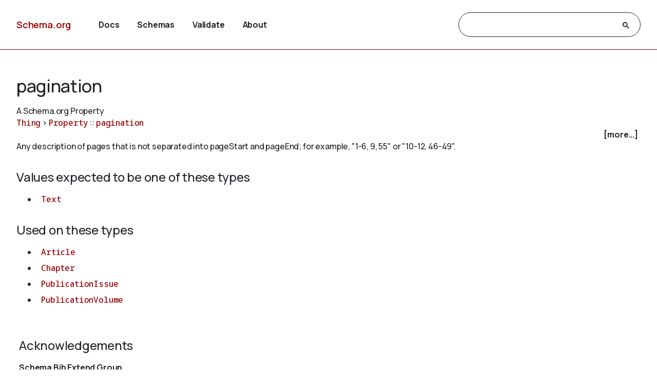

--- FILE ---
content_type: text/html
request_url: https://meta.schema.org/pagination
body_size: 4047
content:

<!DOCTYPE html>
<html lang="en">
<!-- Generated from TermPageEx.j2 -->
    
    
    <head>

    <title>pagination - Schema.org Property</title>
    <meta charset="utf-8" >
    <meta name="viewport" content="width=device-width, initial-scale=1">
    <meta name="description" content="Schema.org Property: pagination - Any description of pages that is not separated into pageStart and pageEnd; for example, &#34;1-6, 9, 55&#34; or &#34;10-12, 46-49&#34;." />
    <link rel="shortcut icon" type="image/png" href="/docs/favicon.ico"/>
    <link rel="stylesheet" type="text/css" href="/docs/schemaorg.css" />
    <link rel="stylesheet" type="text/css" href="/docs/devnote.css" />
    <link rel="stylesheet" type="text/css" href="/docs/prettify.css" />
    <script src="/docs/prettify.js"></script>
    <script src="https://ajax.googleapis.com/ajax/libs/jquery/3.5.1/jquery.min.js"></script>
    <script src="/docs/schemaorg.js"></script>
<!-- <script src="/docs/debugwindow/viewconsole.js"></script> -->
    <script src="/docs/sdotermpage.js"></script>
    <link rel="stylesheet" type="text/css" href="/docs/sdotermpage.css" />
    <script src="/docs/pretty-markup/schemarama-parsing.bundle.min.js"></script>
    <script src="/docs/pretty-markup/layout.js"></script>
    <link rel="stylesheet" type="text/css" href="/docs/pretty-markup/style.css" />
    <script src="/docs/clipboard/clipboard.min.js"></script>

<link rel="canonical" href="https://schema.org/pagination" />
   
</head>

    
    

<body>
    <!-- Header start from PageHeader.j2 -->
<!-- Static Doc Insert PageHead -->

<div class="devnote"><b>Note</b>: You are viewing the development
  version of <a href="https://schema.org">Schema.org</a>.
  See <a href="/docs/howwework.html">how we work</a> for more details.
</div>
<div id="container">
  <div id="headerwrap">
    <div id="pagehead1" class="mobnav">
      <div class="header-block" id="pagehead-left">
        <div id="sitename2">
          <a href="/">Schema.org</a>
        </div>
      </div>
      <div  class="header-block header-block-right mobnav" id="pagehead-mid">
        <div id="selectionbar2">
          <ul>
            <li>
              <a href="/docs/documents.html">Docs</a>
            </li>
            <li>
              <a href="/docs/schemas.html">Schemas</a>
            </li>
            <li>
              <a href="https://validator.schema.org">Validate</a>
            </li>
            <li>
              <a href="/docs/about.html">About</a>
            </li>
          </ul>
        </div> <!-- selectionbar -->
      </div>
      <div  class="header-block header-block-right mobnav" id="pagehead-right">
        <div id="cse-search-form2" class="live-only">
            <div class="gcse-searchbox-only" data-resultsUrl="/docs/search_results.html"></div>
        </div>
      </div>
      <div class="header-block mobnav" id="navicon2">
        <a href="javascript:void(0);" class="icon" onclick="navFunction()">
          <svg id="open" width="24px" height="24px" viewBox="0 0 24 24" fill="none" xmlns="http://www.w3.org/2000/svg">
            <g clip-path="url(#clip0_3560_173)">
            <path d="M3 18V16H21V18H3ZM3 13V11H21V13H3ZM3 8V6H21V8H3Z" fill="#444746"/>
            </g>
            <defs>
            <clipPath id="clip0_3560_173">
            <rect width="24" height="24" fill="white"/>
            </clipPath>
            </defs>
          </svg>
          <svg id="close" width="24px" height="24px" viewBox="0 -960 960 960" fill="#444746" xmlns="http://www.w3.org/2000/svg">
            <path d="m256-200-56-56 224-224-224-224 56-56 224 224 224-224 56 56-224 224 224 224-56 56-224-224-224 224Z"/>
          </svg>
        </a>
      </div>
    </div>
  </div>
  <div class="header-bottom"></div>
</div>
<!-- Header end from PageHeader.j2 -->
    <div id="mainContent">
        
      

<div id="infoblock" class="jumptarget" title="Details">
  <!-- Label /  termType  / canonical URI -->
    <div id="infohead">
        <h1>pagination</h1>
        <div class="infotype">A Schema.org Property</div>
        <!-- Pending/retired/term in section -->
        
        
    </div>
  <!-- Breadcrumb display of term inheritance -->
    <div class="superPaths" itemscope itemtype="https://schema.org/BreadcrumbList">
    
        
            
                
            
          
    
    
    <span itemscope itemprop="itemListElement" itemtype="https://schema.org/ListItem">
    <meta itemprop="name" content="Thing" />
    <meta itemprop="position" content="1" />
    <a href="/Thing"  itemprop="item"
        class="core" title="Thing">Thing</a>
    </span>
            
                
                     &gt; 
                
            
          
    
    
    <span itemscope itemprop="itemListElement" itemtype="https://schema.org/ListItem">
    <meta itemprop="name" content="Property" />
    <meta itemprop="position" content="2" />
    <a href="/Property"  itemprop="item"
        class="core" title="Property">Property</a>
    </span>
            
                
                     :: 
                
            
          
    
    
    <span itemscope itemprop="itemListElement" itemtype="https://schema.org/ListItem">
    <meta itemprop="name" content="pagination" />
    <meta itemprop="position" content="3" />
    <a href="/pagination"  itemprop="item"
        class="core" title="pagination">pagination</a>
    </span>

        <br/>
    
    </div>
    <!-- More Block -->
    <div>
            <div id='infobox' style='text-align: right; padding-right: 5px;' role="checkbox" aria-checked="false">
                <label for="morecheck"><b><span style="cursor: pointer;">[more...]</span></b></label>
            </div>
            <input type='checkbox' checked="checked" style='display: none' id=morecheck><div id='infomsg' style='background-color: #EEEEEE; text-align: left; padding: 0.5em;'>
            <ul><li> <span class="canonicalUrl">Canonical URL: https://schema.org/pagination</span> </li>
            
                <li>
                Equivalent Property: bibo:pages
                </li>
            
                <!--<li><a href='https://docs.google.com/a/google.com/forms/d/1krxHlWJAO3JgvHRZV9Rugkr9VYnMdrI10xbGsWt733c/viewform?entry.1174568178&entry.41124795=https://schema.org/pagination&entry.882602760=Property'>Leave public feedback on this term &#128172;</a></li>-->
                <li><a href='https://github.com/schemaorg/schemaorg/issues?q=is%3Aissue+is%3Aopen+pagination'>Check for open issues.</a></li>
            </ul>
    </div>
    </div>

  <!-- Description of term -->
    <div class="description">Any description of pages that is not separated into pageStart and pageEnd; for example, "1-6, 9, 55" or "10-12, 46-49".</div>
        
    

</div> <!-- infoblock -->

    

        
            

            <div class="jumptarget" id="values" title="Values">
                <h3>Values expected to be one of these types</h3>
                <code><ul>
                
                    
                        <li>
    
    
    <a href="/Text" 
        class="core" title="Text">Text</a></li>
                    
                
                </code></ul>
            </div>
            <div class="jumptarget" id="types" title="Used on">
                <h3>Used on these types</h3>
                <code><ul>
                
                    
                        <li>
    
    
    <a href="/Article" 
        class="core" title="Article">Article</a></li>
                    
                
                    
                        <li>
    
    
    <a href="/Chapter" 
        class="core" title="Chapter">Chapter</a></li>
                    
                
                    
                        <li>
    
    
    <a href="/PublicationIssue" 
        class="core" title="PublicationIssue">PublicationIssue</a></li>
                    
                
                    
                        <li>
    
    
    <a href="/PublicationVolume" 
        class="core" title="PublicationVolume">PublicationVolume</a></li>
                    
                
                </code></ul>
            </div>
        

    


        <!-- List subtypes/subproperties -->
        
            
                                                    
            
          
            <!-- List subs (Subtypes/subproperties/enumeration members/etc.) for Term -->


        

    <!-- list supersedes and superseded references -->
    


        <!-- list source references and acknowledgements -->
    
    <div id="acks" class="ackblock jumptarget" title="Acknowledgements">
    <h3>Acknowledgements</h3>
    
            <div class="ack">
                <div class="ack-desc">
                <div class="ack-head">
                <!--<a href="/docs/collab/bibex">-->
                    <div class="ack-title">
                       Schema Bib Extend Group
                    </div>
                    <!--<div class="ack-img">
                        
                    </div>-->
                <!--</a>-->
                </div>
                    The W3C <a href="http://www.w3.org/community/schemabibex/">Schema Bib Extend</a> (BibEx) group led the work to improve schema.org for bibliographic information, including terms for periodicals, articles and multi-volume works. The design was inspired in places (e.g. <a class="localLink" href="/pageStart">pageStart</a>, <a class="localLink" href="/pageEnd">pageEnd</a>, <a class="localLink" href="/pagination">pagination</a>) by the <a href="http://bibliontology.com/">Bibliographic Ontology</a>, 'bibo'.
                    <!--<span style="margin: 8px;"><a href="/docs/collab/bibex">More…</a></span>-->
                </div>
            </div>
    
    </div>





    <!-- list examples  -->
    <!-- Examples block for term: pagination-->



    </div> <!-- mainContent -->
  <!-- Footer start from PageFooter.j2 -->
    
    <div id="footer">
      <p><a href="/docs/terms.html">Terms and conditions</a></p>
      <div id="versioninfo">
        <span class="sep">•</span>
        Schema.org
        <span class="sep">•</span>
        V29.4
        <span class="sep">|</span>
        2025-12-08
      </div>
    </div>

    <script>
      (function(i,s,o,g,r,a,m){i['GoogleAnalyticsObject']=r;i[r]=i[r]||function(){
      (i[r].q=i[r].q||[]).push(arguments)},i[r].l=1*new Date();a=s.createElement(o),
      m=s.getElementsByTagName(o)[0];a.async=1;a.src=g;m.parentNode.insertBefore(a,m)
      })(window,document,'script','//www.google-analytics.com/analytics.js','ga');

      ga('create', 'UA-52672119-1', 'auto');
      ga('send', 'pageview');

    </script>
<!-- Footer end from PageFooter.j2 -->
    
<script type="application/ld+json">
{
  "@context": {
    "brick": "https://brickschema.org/schema/Brick#",
    "csvw": "http://www.w3.org/ns/csvw#",
    "dc": "http://purl.org/dc/elements/1.1/",
    "dcam": "http://purl.org/dc/dcam/",
    "dcat": "http://www.w3.org/ns/dcat#",
    "dcmitype": "http://purl.org/dc/dcmitype/",
    "dcterms": "http://purl.org/dc/terms/",
    "doap": "http://usefulinc.com/ns/doap#",
    "foaf": "http://xmlns.com/foaf/0.1/",
    "odrl": "http://www.w3.org/ns/odrl/2/",
    "org": "http://www.w3.org/ns/org#",
    "owl": "http://www.w3.org/2002/07/owl#",
    "prof": "http://www.w3.org/ns/dx/prof/",
    "prov": "http://www.w3.org/ns/prov#",
    "qb": "http://purl.org/linked-data/cube#",
    "rdf": "http://www.w3.org/1999/02/22-rdf-syntax-ns#",
    "rdfs": "http://www.w3.org/2000/01/rdf-schema#",
    "schema": "https://schema.org/",
    "sh": "http://www.w3.org/ns/shacl#",
    "skos": "http://www.w3.org/2004/02/skos/core#",
    "sosa": "http://www.w3.org/ns/sosa/",
    "ssn": "http://www.w3.org/ns/ssn/",
    "time": "http://www.w3.org/2006/time#",
    "vann": "http://purl.org/vocab/vann/",
    "void": "http://rdfs.org/ns/void#",
    "xsd": "http://www.w3.org/2001/XMLSchema#"
  },
  "@id": "schema:pagination",
  "@type": "rdf:Property",
  "owl:equivalentProperty": {
    "@id": "http://purl.org/ontology/bibo/pages"
  },
  "rdfs:comment": "Any description of pages that is not separated into pageStart and pageEnd; for example, \"1-6, 9, 55\" or \"10-12, 46-49\".",
  "rdfs:label": "pagination",
  "schema:contributor": {
    "@id": "https://schema.org/docs/collab/bibex"
  },
  "schema:domainIncludes": [
    {
      "@id": "schema:PublicationVolume"
    },
    {
      "@id": "schema:PublicationIssue"
    },
    {
      "@id": "schema:Article"
    },
    {
      "@id": "schema:Chapter"
    }
  ],
  "schema:rangeIncludes": {
    "@id": "schema:Text"
  }
}
</script>
    

</body>
</html>